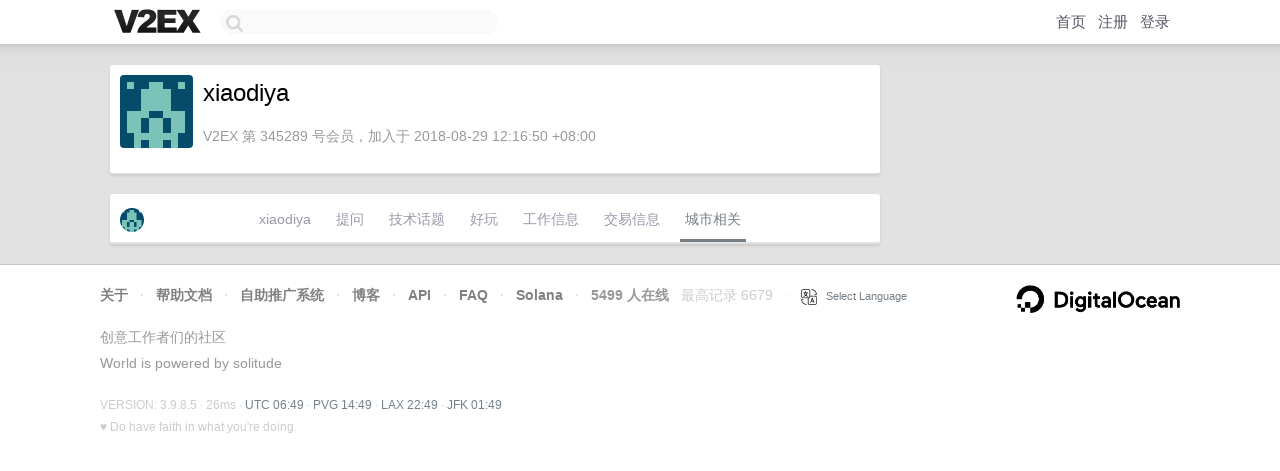

--- FILE ---
content_type: text/html; charset=utf-8
request_url: https://www.google.com/recaptcha/api2/aframe
body_size: 266
content:
<!DOCTYPE HTML><html><head><meta http-equiv="content-type" content="text/html; charset=UTF-8"></head><body><script nonce="6c0UfWORsRr0RCr5Yn8tJQ">/** Anti-fraud and anti-abuse applications only. See google.com/recaptcha */ try{var clients={'sodar':'https://pagead2.googlesyndication.com/pagead/sodar?'};window.addEventListener("message",function(a){try{if(a.source===window.parent){var b=JSON.parse(a.data);var c=clients[b['id']];if(c){var d=document.createElement('img');d.src=c+b['params']+'&rc='+(localStorage.getItem("rc::a")?sessionStorage.getItem("rc::b"):"");window.document.body.appendChild(d);sessionStorage.setItem("rc::e",parseInt(sessionStorage.getItem("rc::e")||0)+1);localStorage.setItem("rc::h",'1769064558998');}}}catch(b){}});window.parent.postMessage("_grecaptcha_ready", "*");}catch(b){}</script></body></html>

--- FILE ---
content_type: application/javascript; charset=utf-8
request_url: https://esm.sh/node/buffer.mjs
body_size: 10081
content:
function ut(t){return new Error(`[unenv] ${t} is not implemented yet!`)}function v(t){return Object.assign(()=>{throw ut(t)},{__unenv__:!0})}var d=[],y=[],st=typeof Uint8Array>"u"?Array:Uint8Array,N="ABCDEFGHIJKLMNOPQRSTUVWXYZabcdefghijklmnopqrstuvwxyz0123456789+/";for(let t=0,e=N.length;t<e;++t)d[t]=N[t],y[N.charCodeAt(t)]=t;y[45]=62;y[95]=63;function ht(t){let e=t.length;if(e%4>0)throw new Error("Invalid string. Length must be a multiple of 4");let n=t.indexOf("=");n===-1&&(n=e);let r=n===e?0:4-n%4;return[n,r]}function lt(t,e,n){return(e+n)*3/4-n}function at(t){let e,n=ht(t),r=n[0],o=n[1],i=new st(lt(t,r,o)),u=0,s=o>0?r-4:r,l;for(l=0;l<s;l+=4)e=y[t.charCodeAt(l)]<<18|y[t.charCodeAt(l+1)]<<12|y[t.charCodeAt(l+2)]<<6|y[t.charCodeAt(l+3)],i[u++]=e>>16&255,i[u++]=e>>8&255,i[u++]=e&255;return o===2&&(e=y[t.charCodeAt(l)]<<2|y[t.charCodeAt(l+1)]>>4,i[u++]=e&255),o===1&&(e=y[t.charCodeAt(l)]<<10|y[t.charCodeAt(l+1)]<<4|y[t.charCodeAt(l+2)]>>2,i[u++]=e>>8&255,i[u++]=e&255),i}function pt(t){return d[t>>18&63]+d[t>>12&63]+d[t>>6&63]+d[t&63]}function ct(t,e,n){let r,o=[];for(let i=e;i<n;i+=3)r=(t[i]<<16&16711680)+(t[i+1]<<8&65280)+(t[i+2]&255),o.push(pt(r));return o.join("")}function k(t){let e,n=t.length,r=n%3,o=[],i=16383;for(let u=0,s=n-r;u<s;u+=i)o.push(ct(t,u,u+i>s?s:u+i));return r===1?(e=t[n-1],o.push(d[e>>2]+d[e<<4&63]+"==")):r===2&&(e=(t[n-2]<<8)+t[n-1],o.push(d[e>>10]+d[e>>4&63]+d[e<<2&63]+"=")),o.join("")}function _(t,e,n,r,o){let i,u,s=o*8-r-1,l=(1<<s)-1,p=l>>1,h=-7,a=n?o-1:0,I=n?-1:1,w=t[e+a];for(a+=I,i=w&(1<<-h)-1,w>>=-h,h+=s;h>0;)i=i*256+t[e+a],a+=I,h-=8;for(u=i&(1<<-h)-1,i>>=-h,h+=r;h>0;)u=u*256+t[e+a],a+=I,h-=8;if(i===0)i=1-p;else{if(i===l)return u?Number.NaN:(w?-1:1)*Number.POSITIVE_INFINITY;u=u+Math.pow(2,r),i=i-p}return(w?-1:1)*u*Math.pow(2,i-r)}function z(t,e,n,r,o,i){let u,s,l,p=i*8-o-1,h=(1<<p)-1,a=h>>1,I=o===23?Math.pow(2,-24)-Math.pow(2,-77):0,w=r?0:i-1,L=r?1:-1,ft=e<0||e===0&&1/e<0?1:0;for(e=Math.abs(e),Number.isNaN(e)||e===Number.POSITIVE_INFINITY?(s=Number.isNaN(e)?1:0,u=h):(u=Math.floor(Math.log2(e)),e*(l=Math.pow(2,-u))<1&&(u--,l*=2),e+=u+a>=1?I/l:I*Math.pow(2,1-a),e*l>=2&&(u++,l/=2),u+a>=h?(s=0,u=h):u+a>=1?(s=(e*l-1)*Math.pow(2,o),u=u+a):(s=e*Math.pow(2,a-1)*Math.pow(2,o),u=0));o>=8;)t[n+w]=s&255,w+=L,s/=256,o-=8;for(u=u<<o|s,p+=o;p>0;)t[n+w]=u&255,w+=L,u/=256,p-=8;t[n+w-L]|=ft*128}var F=typeof Symbol=="function"&&typeof Symbol.for=="function"?Symbol.for("nodejs.util.inspect.custom"):null,G=50,R=2147483647,V=R;f.TYPED_ARRAY_SUPPORT=gt();!f.TYPED_ARRAY_SUPPORT&&typeof console<"u"&&typeof console.error=="function"&&console.error("This environment lacks typed array (Uint8Array) support which is required by `buffer` v5.x. Use `buffer` v4.x if you require old browser support.");function gt(){try{let t=new Uint8Array(1),e={foo:function(){return 42}};return Object.setPrototypeOf(e,Uint8Array.prototype),Object.setPrototypeOf(t,e),t.foo()===42}catch{return!1}}Object.defineProperty(f.prototype,"parent",{enumerable:!0,get:function(){if(f.isBuffer(this))return this.buffer}});Object.defineProperty(f.prototype,"offset",{enumerable:!0,get:function(){if(f.isBuffer(this))return this.byteOffset}});function m(t){if(t>R)throw new RangeError('The value "'+t+'" is invalid for option "size"');let e=new Uint8Array(t);return Object.setPrototypeOf(e,f.prototype),e}function f(t,e,n){if(typeof t=="number"){if(typeof e=="string")throw new TypeError('The "string" argument must be of type string. Received type number');return M(t)}return X(t,e,n)}f.poolSize=8192;function X(t,e,n){if(typeof t=="string")return wt(t,e);if(ArrayBuffer.isView(t))return dt(t);if(t==null)throw new TypeError("The first argument must be one of type string, Buffer, ArrayBuffer, Array, or Array-like Object. Received type "+typeof t);if(b(t,ArrayBuffer)||t&&b(t.buffer,ArrayBuffer)||typeof SharedArrayBuffer<"u"&&(b(t,SharedArrayBuffer)||t&&b(t.buffer,SharedArrayBuffer)))return H(t,e,n);if(typeof t=="number")throw new TypeError('The "value" argument must not be of type number. Received type number');let r=t.valueOf&&t.valueOf();if(r!=null&&r!==t)return f.from(r,e,n);let o=bt(t);if(o)return o;if(typeof Symbol<"u"&&Symbol.toPrimitive!=null&&typeof t[Symbol.toPrimitive]=="function")return f.from(t[Symbol.toPrimitive]("string"),e,n);throw new TypeError("The first argument must be one of type string, Buffer, ArrayBuffer, Array, or Array-like Object. Received type "+typeof t)}f.from=function(t,e,n){return X(t,e,n)};Object.setPrototypeOf(f.prototype,Uint8Array.prototype);Object.setPrototypeOf(f,Uint8Array);function q(t){if(typeof t!="number")throw new TypeError('"size" argument must be of type number');if(t<0)throw new RangeError('The value "'+t+'" is invalid for option "size"')}function yt(t,e,n){return q(t),t<=0?m(t):e!==void 0?typeof n=="string"?m(t).fill(e,n):m(t).fill(e):m(t)}f.alloc=function(t,e,n){return yt(t,e,n)};function M(t){return q(t),m(t<0?0:$(t)|0)}f.allocUnsafe=function(t){return M(t)};f.allocUnsafeSlow=function(t){return M(t)};function wt(t,e){if((typeof e!="string"||e==="")&&(e="utf8"),!f.isEncoding(e))throw new TypeError("Unknown encoding: "+e);let n=W(t,e)|0,r=m(n),o=r.write(t,e);return o!==n&&(r=r.slice(0,o)),r}function S(t){let e=t.length<0?0:$(t.length)|0,n=m(e);for(let r=0;r<e;r+=1)n[r]=t[r]&255;return n}function dt(t){if(b(t,Uint8Array)){let e=new Uint8Array(t);return H(e.buffer,e.byteOffset,e.byteLength)}return S(t)}function H(t,e,n){if(e<0||t.byteLength<e)throw new RangeError('"offset" is outside of buffer bounds');if(t.byteLength<e+(n||0))throw new RangeError('"length" is outside of buffer bounds');let r;return e===void 0&&n===void 0?r=new Uint8Array(t):n===void 0?r=new Uint8Array(t,e):r=new Uint8Array(t,e,n),Object.setPrototypeOf(r,f.prototype),r}function bt(t){if(f.isBuffer(t)){let e=$(t.length)|0,n=m(e);return n.length===0||t.copy(n,0,0,e),n}if(t.length!==void 0)return typeof t.length!="number"||P(t.length)?m(0):S(t);if(t.type==="Buffer"&&Array.isArray(t.data))return S(t.data)}function $(t){if(t>=R)throw new RangeError("Attempt to allocate Buffer larger than maximum size: 0x"+R.toString(16)+" bytes");return t|0}function mt(t){return+t!=t&&(t=0),f.alloc(+t)}f.isBuffer=function(t){return t!=null&&t._isBuffer===!0&&t!==f.prototype};f.compare=function(t,e){if(b(t,Uint8Array)&&(t=f.from(t,t.offset,t.byteLength)),b(e,Uint8Array)&&(e=f.from(e,e.offset,e.byteLength)),!f.isBuffer(t)||!f.isBuffer(e))throw new TypeError('The "buf1", "buf2" arguments must be one of type Buffer or Uint8Array');if(t===e)return 0;let n=t.length,r=e.length;for(let o=0,i=Math.min(n,r);o<i;++o)if(t[o]!==e[o]){n=t[o],r=e[o];break}return n<r?-1:r<n?1:0};f.isEncoding=function(t){switch(String(t).toLowerCase()){case"hex":case"utf8":case"utf-8":case"ascii":case"latin1":case"binary":case"base64":case"ucs2":case"ucs-2":case"utf16le":case"utf-16le":return!0;default:return!1}};f.concat=function(t,e){if(!Array.isArray(t))throw new TypeError('"list" argument must be an Array of Buffers');if(t.length===0)return f.alloc(0);let n;if(e===void 0)for(e=0,n=0;n<t.length;++n)e+=t[n].length;let r=f.allocUnsafe(e),o=0;for(n=0;n<t.length;++n){let i=t[n];if(b(i,Uint8Array))o+i.length>r.length?(f.isBuffer(i)||(i=f.from(i.buffer,i.byteOffset,i.byteLength)),i.copy(r,o)):Uint8Array.prototype.set.call(r,i,o);else if(f.isBuffer(i))i.copy(r,o);else throw new TypeError('"list" argument must be an Array of Buffers');o+=i.length}return r};function W(t,e){if(f.isBuffer(t))return t.length;if(ArrayBuffer.isView(t)||b(t,ArrayBuffer))return t.byteLength;if(typeof t!="string")throw new TypeError('The "string" argument must be one of type string, Buffer, or ArrayBuffer. Received type '+typeof t);let n=t.length,r=arguments.length>2&&arguments[2]===!0;if(!r&&n===0)return 0;let o=!1;for(;;)switch(e){case"ascii":case"latin1":case"binary":return n;case"utf8":case"utf-8":return x(t).length;case"ucs2":case"ucs-2":case"utf16le":case"utf-16le":return n*2;case"hex":return n>>>1;case"base64":return ot(t).length;default:if(o)return r?-1:x(t).length;e=(""+e).toLowerCase(),o=!0}}f.byteLength=W;function Et(t,e,n){let r=!1;if((e===void 0||e<0)&&(e=0),e>this.length||((n===void 0||n>this.length)&&(n=this.length),n<=0)||(n>>>=0,e>>>=0,n<=e))return"";for(t||(t="utf8");;)switch(t){case"hex":return Lt(this,e,n);case"utf8":case"utf-8":return K(this,e,n);case"ascii":return _t(this,e,n);case"latin1":case"binary":return Ot(this,e,n);case"base64":return Tt(this,e,n);case"ucs2":case"ucs-2":case"utf16le":case"utf-16le":return Nt(this,e,n);default:if(r)throw new TypeError("Unknown encoding: "+t);t=(t+"").toLowerCase(),r=!0}}f.prototype._isBuffer=!0;function B(t,e,n){let r=t[e];t[e]=t[n],t[n]=r}f.prototype.swap16=function(){let t=this.length;if(t%2!==0)throw new RangeError("Buffer size must be a multiple of 16-bits");for(let e=0;e<t;e+=2)B(this,e,e+1);return this};f.prototype.swap32=function(){let t=this.length;if(t%4!==0)throw new RangeError("Buffer size must be a multiple of 32-bits");for(let e=0;e<t;e+=4)B(this,e,e+3),B(this,e+1,e+2);return this};f.prototype.swap64=function(){let t=this.length;if(t%8!==0)throw new RangeError("Buffer size must be a multiple of 64-bits");for(let e=0;e<t;e+=8)B(this,e,e+7),B(this,e+1,e+6),B(this,e+2,e+5),B(this,e+3,e+4);return this};f.prototype.toString=function(){let t=this.length;return t===0?"":arguments.length===0?K(this,0,t):Reflect.apply(Et,this,arguments)};f.prototype.toLocaleString=f.prototype.toString;f.prototype.equals=function(t){if(!f.isBuffer(t))throw new TypeError("Argument must be a Buffer");return this===t?!0:f.compare(this,t)===0};f.prototype.inspect=function(){let t="",e=G;return t=this.toString("hex",0,e).replace(/(.{2})/g,"$1 ").trim(),this.length>e&&(t+=" ... "),"<Buffer "+t+">"};F&&(f.prototype[F]=f.prototype.inspect);f.prototype.compare=function(t,e,n,r,o){if(b(t,Uint8Array)&&(t=f.from(t,t.offset,t.byteLength)),!f.isBuffer(t))throw new TypeError('The "target" argument must be one of type Buffer or Uint8Array. Received type '+typeof t);if(e===void 0&&(e=0),n===void 0&&(n=t?t.length:0),r===void 0&&(r=0),o===void 0&&(o=this.length),e<0||n>t.length||r<0||o>this.length)throw new RangeError("out of range index");if(r>=o&&e>=n)return 0;if(r>=o)return-1;if(e>=n)return 1;if(e>>>=0,n>>>=0,r>>>=0,o>>>=0,this===t)return 0;let i=o-r,u=n-e,s=Math.min(i,u),l=this.slice(r,o),p=t.slice(e,n);for(let h=0;h<s;++h)if(l[h]!==p[h]){i=l[h],u=p[h];break}return i<u?-1:u<i?1:0};function J(t,e,n,r,o){if(t.length===0)return-1;if(typeof n=="string"?(r=n,n=0):n>2147483647?n=2147483647:n<-2147483648&&(n=-2147483648),n=+n,P(n)&&(n=o?0:t.length-1),n<0&&(n=t.length+n),n>=t.length){if(o)return-1;n=t.length-1}else if(n<0)if(o)n=0;else return-1;if(typeof e=="string"&&(e=f.from(e,r)),f.isBuffer(e))return e.length===0?-1:j(t,e,n,r,o);if(typeof e=="number")return e=e&255,typeof Uint8Array.prototype.indexOf=="function"?o?Uint8Array.prototype.indexOf.call(t,e,n):Uint8Array.prototype.lastIndexOf.call(t,e,n):j(t,[e],n,r,o);throw new TypeError("val must be string, number or Buffer")}function j(t,e,n,r,o){let i=1,u=t.length,s=e.length;if(r!==void 0&&(r=String(r).toLowerCase(),r==="ucs2"||r==="ucs-2"||r==="utf16le"||r==="utf-16le")){if(t.length<2||e.length<2)return-1;i=2,u/=2,s/=2,n/=2}function l(h,a){return i===1?h[a]:h.readUInt16BE(a*i)}let p;if(o){let h=-1;for(p=n;p<u;p++)if(l(t,p)===l(e,h===-1?0:p-h)){if(h===-1&&(h=p),p-h+1===s)return h*i}else h!==-1&&(p-=p-h),h=-1}else for(n+s>u&&(n=u-s),p=n;p>=0;p--){let h=!0;for(let a=0;a<s;a++)if(l(t,p+a)!==l(e,a)){h=!1;break}if(h)return p}return-1}f.prototype.includes=function(t,e,n){return this.indexOf(t,e,n)!==-1};f.prototype.indexOf=function(t,e,n){return J(this,t,e,n,!0)};f.prototype.lastIndexOf=function(t,e,n){return J(this,t,e,n,!1)};function Bt(t,e,n,r){n=Number(n)||0;let o=t.length-n;r?(r=Number(r),r>o&&(r=o)):r=o;let i=e.length;r>i/2&&(r=i/2);let u;for(u=0;u<r;++u){let s=Number.parseInt(e.slice(u*2,u*2+2),16);if(P(s))return u;t[n+u]=s}return u}function It(t,e,n,r){return O(x(e,t.length-n),t,n,r)}function At(t,e,n,r){return O($t(e),t,n,r)}function Ut(t,e,n,r){return O(ot(e),t,n,r)}function vt(t,e,n,r){return O(Ct(e,t.length-n),t,n,r)}f.prototype.write=function(t,e,n,r){if(e===void 0)r="utf8",n=this.length,e=0;else if(n===void 0&&typeof e=="string")r=e,n=this.length,e=0;else if(Number.isFinite(e))e=e>>>0,Number.isFinite(n)?(n=n>>>0,r===void 0&&(r="utf8")):(r=n,n=void 0);else throw new TypeError("Buffer.write(string, encoding, offset[, length]) is no longer supported");let o=this.length-e;if((n===void 0||n>o)&&(n=o),t.length>0&&(n<0||e<0)||e>this.length)throw new RangeError("Attempt to write outside buffer bounds");r||(r="utf8");let i=!1;for(;;)switch(r){case"hex":return Bt(this,t,e,n);case"utf8":case"utf-8":return It(this,t,e,n);case"ascii":case"latin1":case"binary":return At(this,t,e,n);case"base64":return Ut(this,t,e,n);case"ucs2":case"ucs-2":case"utf16le":case"utf-16le":return vt(this,t,e,n);default:if(i)throw new TypeError("Unknown encoding: "+r);r=(""+r).toLowerCase(),i=!0}};f.prototype.toJSON=function(){return{type:"Buffer",data:Array.prototype.slice.call(this._arr||this,0)}};function Tt(t,e,n){return e===0&&n===t.length?k(t):k(t.slice(e,n))}function K(t,e,n){n=Math.min(t.length,n);let r=[],o=e;for(;o<n;){let i=t[o],u=null,s=i>239?4:i>223?3:i>191?2:1;if(o+s<=n){let l,p,h,a;switch(s){case 1:i<128&&(u=i);break;case 2:l=t[o+1],(l&192)===128&&(a=(i&31)<<6|l&63,a>127&&(u=a));break;case 3:l=t[o+1],p=t[o+2],(l&192)===128&&(p&192)===128&&(a=(i&15)<<12|(l&63)<<6|p&63,a>2047&&(a<55296||a>57343)&&(u=a));break;case 4:l=t[o+1],p=t[o+2],h=t[o+3],(l&192)===128&&(p&192)===128&&(h&192)===128&&(a=(i&15)<<18|(l&63)<<12|(p&63)<<6|h&63,a>65535&&a<1114112&&(u=a))}}u===null?(u=65533,s=1):u>65535&&(u-=65536,r.push(u>>>10&1023|55296),u=56320|u&1023),r.push(u),o+=s}return Rt(r)}var Y=4096;function Rt(t){let e=t.length;if(e<=Y)return String.fromCharCode.apply(String,t);let n="",r=0;for(;r<e;)n+=String.fromCharCode.apply(String,t.slice(r,r+=Y));return n}function _t(t,e,n){let r="";n=Math.min(t.length,n);for(let o=e;o<n;++o)r+=String.fromCharCode(t[o]&127);return r}function Ot(t,e,n){let r="";n=Math.min(t.length,n);for(let o=e;o<n;++o)r+=String.fromCharCode(t[o]);return r}function Lt(t,e,n){let r=t.length;(!e||e<0)&&(e=0),(!n||n<0||n>r)&&(n=r);let o="";for(let i=e;i<n;++i)o+=Pt[t[i]];return o}function Nt(t,e,n){let r=t.slice(e,n),o="";for(let i=0;i<r.length-1;i+=2)o+=String.fromCharCode(r[i]+r[i+1]*256);return o}f.prototype.slice=function(t,e){let n=this.length;t=Math.trunc(t),e=e===void 0?n:Math.trunc(e),t<0?(t+=n,t<0&&(t=0)):t>n&&(t=n),e<0?(e+=n,e<0&&(e=0)):e>n&&(e=n),e<t&&(e=t);let r=this.subarray(t,e);return Object.setPrototypeOf(r,f.prototype),r};function c(t,e,n){if(t%1!==0||t<0)throw new RangeError("offset is not uint");if(t+e>n)throw new RangeError("Trying to access beyond buffer length")}f.prototype.readUintLE=f.prototype.readUIntLE=function(t,e,n){t=t>>>0,e=e>>>0,n||c(t,e,this.length);let r=this[t],o=1,i=0;for(;++i<e&&(o*=256);)r+=this[t+i]*o;return r};f.prototype.readUintBE=f.prototype.readUIntBE=function(t,e,n){t=t>>>0,e=e>>>0,n||c(t,e,this.length);let r=this[t+--e],o=1;for(;e>0&&(o*=256);)r+=this[t+--e]*o;return r};f.prototype.readUint8=f.prototype.readUInt8=function(t,e){return t=t>>>0,e||c(t,1,this.length),this[t]};f.prototype.readUint16LE=f.prototype.readUInt16LE=function(t,e){return t=t>>>0,e||c(t,2,this.length),this[t]|this[t+1]<<8};f.prototype.readUint16BE=f.prototype.readUInt16BE=function(t,e){return t=t>>>0,e||c(t,2,this.length),this[t]<<8|this[t+1]};f.prototype.readUint32LE=f.prototype.readUInt32LE=function(t,e){return t=t>>>0,e||c(t,4,this.length),(this[t]|this[t+1]<<8|this[t+2]<<16)+this[t+3]*16777216};f.prototype.readUint32BE=f.prototype.readUInt32BE=function(t,e){return t=t>>>0,e||c(t,4,this.length),this[t]*16777216+(this[t+1]<<16|this[t+2]<<8|this[t+3])};f.prototype.readBigUInt64LE=E(function(t){t=t>>>0,U(t,"offset");let e=this[t],n=this[t+7];(e===void 0||n===void 0)&&T(t,this.length-8);let r=e+this[++t]*2**8+this[++t]*2**16+this[++t]*2**24,o=this[++t]+this[++t]*2**8+this[++t]*2**16+n*2**24;return BigInt(r)+(BigInt(o)<<BigInt(32))});f.prototype.readBigUInt64BE=E(function(t){t=t>>>0,U(t,"offset");let e=this[t],n=this[t+7];(e===void 0||n===void 0)&&T(t,this.length-8);let r=e*2**24+this[++t]*2**16+this[++t]*2**8+this[++t],o=this[++t]*2**24+this[++t]*2**16+this[++t]*2**8+n;return(BigInt(r)<<BigInt(32))+BigInt(o)});f.prototype.readIntLE=function(t,e,n){t=t>>>0,e=e>>>0,n||c(t,e,this.length);let r=this[t],o=1,i=0;for(;++i<e&&(o*=256);)r+=this[t+i]*o;return o*=128,r>=o&&(r-=Math.pow(2,8*e)),r};f.prototype.readIntBE=function(t,e,n){t=t>>>0,e=e>>>0,n||c(t,e,this.length);let r=e,o=1,i=this[t+--r];for(;r>0&&(o*=256);)i+=this[t+--r]*o;return o*=128,i>=o&&(i-=Math.pow(2,8*e)),i};f.prototype.readInt8=function(t,e){return t=t>>>0,e||c(t,1,this.length),this[t]&128?(255-this[t]+1)*-1:this[t]};f.prototype.readInt16LE=function(t,e){t=t>>>0,e||c(t,2,this.length);let n=this[t]|this[t+1]<<8;return n&32768?n|4294901760:n};f.prototype.readInt16BE=function(t,e){t=t>>>0,e||c(t,2,this.length);let n=this[t+1]|this[t]<<8;return n&32768?n|4294901760:n};f.prototype.readInt32LE=function(t,e){return t=t>>>0,e||c(t,4,this.length),this[t]|this[t+1]<<8|this[t+2]<<16|this[t+3]<<24};f.prototype.readInt32BE=function(t,e){return t=t>>>0,e||c(t,4,this.length),this[t]<<24|this[t+1]<<16|this[t+2]<<8|this[t+3]};f.prototype.readBigInt64LE=E(function(t){t=t>>>0,U(t,"offset");let e=this[t],n=this[t+7];(e===void 0||n===void 0)&&T(t,this.length-8);let r=this[t+4]+this[t+5]*2**8+this[t+6]*2**16+(n<<24);return(BigInt(r)<<BigInt(32))+BigInt(e+this[++t]*2**8+this[++t]*2**16+this[++t]*2**24)});f.prototype.readBigInt64BE=E(function(t){t=t>>>0,U(t,"offset");let e=this[t],n=this[t+7];(e===void 0||n===void 0)&&T(t,this.length-8);let r=(e<<24)+this[++t]*2**16+this[++t]*2**8+this[++t];return(BigInt(r)<<BigInt(32))+BigInt(this[++t]*2**24+this[++t]*2**16+this[++t]*2**8+n)});f.prototype.readFloatLE=function(t,e){return t=t>>>0,e||c(t,4,this.length),_(this,t,!0,23,4)};f.prototype.readFloatBE=function(t,e){return t=t>>>0,e||c(t,4,this.length),_(this,t,!1,23,4)};f.prototype.readDoubleLE=function(t,e){return t=t>>>0,e||c(t,8,this.length),_(this,t,!0,52,8)};f.prototype.readDoubleBE=function(t,e){return t=t>>>0,e||c(t,8,this.length),_(this,t,!1,52,8)};function g(t,e,n,r,o,i){if(!f.isBuffer(t))throw new TypeError('"buffer" argument must be a Buffer instance');if(e>o||e<i)throw new RangeError('"value" argument is out of bounds');if(n+r>t.length)throw new RangeError("Index out of range")}f.prototype.writeUintLE=f.prototype.writeUIntLE=function(t,e,n,r){if(t=+t,e=e>>>0,n=n>>>0,!r){let u=Math.pow(2,8*n)-1;g(this,t,e,n,u,0)}let o=1,i=0;for(this[e]=t&255;++i<n&&(o*=256);)this[e+i]=t/o&255;return e+n};f.prototype.writeUintBE=f.prototype.writeUIntBE=function(t,e,n,r){if(t=+t,e=e>>>0,n=n>>>0,!r){let u=Math.pow(2,8*n)-1;g(this,t,e,n,u,0)}let o=n-1,i=1;for(this[e+o]=t&255;--o>=0&&(i*=256);)this[e+o]=t/i&255;return e+n};f.prototype.writeUint8=f.prototype.writeUInt8=function(t,e,n){return t=+t,e=e>>>0,n||g(this,t,e,1,255,0),this[e]=t&255,e+1};f.prototype.writeUint16LE=f.prototype.writeUInt16LE=function(t,e,n){return t=+t,e=e>>>0,n||g(this,t,e,2,65535,0),this[e]=t&255,this[e+1]=t>>>8,e+2};f.prototype.writeUint16BE=f.prototype.writeUInt16BE=function(t,e,n){return t=+t,e=e>>>0,n||g(this,t,e,2,65535,0),this[e]=t>>>8,this[e+1]=t&255,e+2};f.prototype.writeUint32LE=f.prototype.writeUInt32LE=function(t,e,n){return t=+t,e=e>>>0,n||g(this,t,e,4,4294967295,0),this[e+3]=t>>>24,this[e+2]=t>>>16,this[e+1]=t>>>8,this[e]=t&255,e+4};f.prototype.writeUint32BE=f.prototype.writeUInt32BE=function(t,e,n){return t=+t,e=e>>>0,n||g(this,t,e,4,4294967295,0),this[e]=t>>>24,this[e+1]=t>>>16,this[e+2]=t>>>8,this[e+3]=t&255,e+4};function Q(t,e,n,r,o){rt(e,r,o,t,n,7);let i=Number(e&BigInt(4294967295));t[n++]=i,i=i>>8,t[n++]=i,i=i>>8,t[n++]=i,i=i>>8,t[n++]=i;let u=Number(e>>BigInt(32)&BigInt(4294967295));return t[n++]=u,u=u>>8,t[n++]=u,u=u>>8,t[n++]=u,u=u>>8,t[n++]=u,n}function Z(t,e,n,r,o){rt(e,r,o,t,n,7);let i=Number(e&BigInt(4294967295));t[n+7]=i,i=i>>8,t[n+6]=i,i=i>>8,t[n+5]=i,i=i>>8,t[n+4]=i;let u=Number(e>>BigInt(32)&BigInt(4294967295));return t[n+3]=u,u=u>>8,t[n+2]=u,u=u>>8,t[n+1]=u,u=u>>8,t[n]=u,n+8}f.prototype.writeBigUInt64LE=E(function(t,e=0){return Q(this,t,e,BigInt(0),BigInt("0xffffffffffffffff"))});f.prototype.writeBigUInt64BE=E(function(t,e=0){return Z(this,t,e,BigInt(0),BigInt("0xffffffffffffffff"))});f.prototype.writeIntLE=function(t,e,n,r){if(t=+t,e=e>>>0,!r){let s=Math.pow(2,8*n-1);g(this,t,e,n,s-1,-s)}let o=0,i=1,u=0;for(this[e]=t&255;++o<n&&(i*=256);)t<0&&u===0&&this[e+o-1]!==0&&(u=1),this[e+o]=Math.trunc(t/i)-u&255;return e+n};f.prototype.writeIntBE=function(t,e,n,r){if(t=+t,e=e>>>0,!r){let s=Math.pow(2,8*n-1);g(this,t,e,n,s-1,-s)}let o=n-1,i=1,u=0;for(this[e+o]=t&255;--o>=0&&(i*=256);)t<0&&u===0&&this[e+o+1]!==0&&(u=1),this[e+o]=Math.trunc(t/i)-u&255;return e+n};f.prototype.writeInt8=function(t,e,n){return t=+t,e=e>>>0,n||g(this,t,e,1,127,-128),t<0&&(t=255+t+1),this[e]=t&255,e+1};f.prototype.writeInt16LE=function(t,e,n){return t=+t,e=e>>>0,n||g(this,t,e,2,32767,-32768),this[e]=t&255,this[e+1]=t>>>8,e+2};f.prototype.writeInt16BE=function(t,e,n){return t=+t,e=e>>>0,n||g(this,t,e,2,32767,-32768),this[e]=t>>>8,this[e+1]=t&255,e+2};f.prototype.writeInt32LE=function(t,e,n){return t=+t,e=e>>>0,n||g(this,t,e,4,2147483647,-2147483648),this[e]=t&255,this[e+1]=t>>>8,this[e+2]=t>>>16,this[e+3]=t>>>24,e+4};f.prototype.writeInt32BE=function(t,e,n){return t=+t,e=e>>>0,n||g(this,t,e,4,2147483647,-2147483648),t<0&&(t=4294967295+t+1),this[e]=t>>>24,this[e+1]=t>>>16,this[e+2]=t>>>8,this[e+3]=t&255,e+4};f.prototype.writeBigInt64LE=E(function(t,e=0){return Q(this,t,e,-BigInt("0x8000000000000000"),BigInt("0x7fffffffffffffff"))});f.prototype.writeBigInt64BE=E(function(t,e=0){return Z(this,t,e,-BigInt("0x8000000000000000"),BigInt("0x7fffffffffffffff"))});function tt(t,e,n,r,o,i){if(n+r>t.length)throw new RangeError("Index out of range");if(n<0)throw new RangeError("Index out of range")}function et(t,e,n,r,o){return e=+e,n=n>>>0,o||tt(t,e,n,4,34028234663852886e22,-34028234663852886e22),z(t,e,n,r,23,4),n+4}f.prototype.writeFloatLE=function(t,e,n){return et(this,t,e,!0,n)};f.prototype.writeFloatBE=function(t,e,n){return et(this,t,e,!1,n)};function nt(t,e,n,r,o){return e=+e,n=n>>>0,o||tt(t,e,n,8,17976931348623157e292,-17976931348623157e292),z(t,e,n,r,52,8),n+8}f.prototype.writeDoubleLE=function(t,e,n){return nt(this,t,e,!0,n)};f.prototype.writeDoubleBE=function(t,e,n){return nt(this,t,e,!1,n)};f.prototype.copy=function(t,e,n,r){if(!f.isBuffer(t))throw new TypeError("argument should be a Buffer");if(n||(n=0),!r&&r!==0&&(r=this.length),e>=t.length&&(e=t.length),e||(e=0),r>0&&r<n&&(r=n),r===n||t.length===0||this.length===0)return 0;if(e<0)throw new RangeError("targetStart out of bounds");if(n<0||n>=this.length)throw new RangeError("Index out of range");if(r<0)throw new RangeError("sourceEnd out of bounds");r>this.length&&(r=this.length),t.length-e<r-n&&(r=t.length-e+n);let o=r-n;return this===t&&typeof Uint8Array.prototype.copyWithin=="function"?this.copyWithin(e,n,r):Uint8Array.prototype.set.call(t,this.subarray(n,r),e),o};f.prototype.fill=function(t,e,n,r){if(typeof t=="string"){if(typeof e=="string"?(r=e,e=0,n=this.length):typeof n=="string"&&(r=n,n=this.length),r!==void 0&&typeof r!="string")throw new TypeError("encoding must be a string");if(typeof r=="string"&&!f.isEncoding(r))throw new TypeError("Unknown encoding: "+r);if(t.length===1){let i=t.charCodeAt(0);(r==="utf8"&&i<128||r==="latin1")&&(t=i)}}else typeof t=="number"?t=t&255:typeof t=="boolean"&&(t=Number(t));if(e<0||this.length<e||this.length<n)throw new RangeError("Out of range index");if(n<=e)return this;e=e>>>0,n=n===void 0?this.length:n>>>0,t||(t=0);let o;if(typeof t=="number")for(o=e;o<n;++o)this[o]=t;else{let i=f.isBuffer(t)?t:f.from(t,r),u=i.length;if(u===0)throw new TypeError('The value "'+t+'" is invalid for argument "value"');for(o=0;o<n-e;++o)this[o+e]=i[o%u]}return this};var A={};function C(t,e,n){A[t]=class extends n{constructor(){super(),Object.defineProperty(this,"message",{value:Reflect.apply(e,this,arguments),writable:!0,configurable:!0}),this.name=`${this.name} [${t}]`,this.stack,delete this.name}get code(){return t}set code(r){Object.defineProperty(this,"code",{configurable:!0,enumerable:!0,value:r,writable:!0})}toString(){return`${this.name} [${t}]: ${this.message}`}}}C("ERR_BUFFER_OUT_OF_BOUNDS",function(t){return t?`${t} is outside of buffer bounds`:"Attempt to access memory outside buffer bounds"},RangeError);C("ERR_INVALID_ARG_TYPE",function(t,e){return`The "${t}" argument must be of type number. Received type ${typeof e}`},TypeError);C("ERR_OUT_OF_RANGE",function(t,e,n){let r=`The value of "${t}" is out of range.`,o=n;return Number.isInteger(n)&&Math.abs(n)>2**32?o=D(String(n)):typeof n=="bigint"&&(o=String(n),(n>BigInt(2)**BigInt(32)||n<-(BigInt(2)**BigInt(32)))&&(o=D(o)),o+="n"),r+=` It must be ${e}. Received ${o}`,r},RangeError);function D(t){let e="",n=t.length,r=t[0]==="-"?1:0;for(;n>=r+4;n-=3)e=`_${t.slice(n-3,n)}${e}`;return`${t.slice(0,n)}${e}`}function St(t,e,n){U(e,"offset"),(t[e]===void 0||t[e+n]===void 0)&&T(e,t.length-(n+1))}function rt(t,e,n,r,o,i){if(t>n||t<e){let u=typeof e=="bigint"?"n":"",s;throw i>3?s=e===0||e===BigInt(0)?`>= 0${u} and < 2${u} ** ${(i+1)*8}${u}`:`>= -(2${u} ** ${(i+1)*8-1}${u}) and < 2 ** ${(i+1)*8-1}${u}`:s=`>= ${e}${u} and <= ${n}${u}`,new A.ERR_OUT_OF_RANGE("value",s,t)}St(r,o,i)}function U(t,e){if(typeof t!="number")throw new A.ERR_INVALID_ARG_TYPE(e,"number",t)}function T(t,e,n){throw Math.floor(t)!==t?(U(t,n),new A.ERR_OUT_OF_RANGE(n||"offset","an integer",t)):e<0?new A.ERR_BUFFER_OUT_OF_BOUNDS:new A.ERR_OUT_OF_RANGE(n||"offset",`>= ${n?1:0} and <= ${e}`,t)}var xt=/[^\w+/-]/g;function Mt(t){if(t=t.split("=")[0],t=t.trim().replace(xt,""),t.length<2)return"";for(;t.length%4!==0;)t=t+"=";return t}function x(t,e){e=e||Number.POSITIVE_INFINITY;let n,r=t.length,o=null,i=[];for(let u=0;u<r;++u){if(n=t.charCodeAt(u),n>55295&&n<57344){if(!o){if(n>56319){(e-=3)>-1&&i.push(239,191,189);continue}else if(u+1===r){(e-=3)>-1&&i.push(239,191,189);continue}o=n;continue}if(n<56320){(e-=3)>-1&&i.push(239,191,189),o=n;continue}n=(o-55296<<10|n-56320)+65536}else o&&(e-=3)>-1&&i.push(239,191,189);if(o=null,n<128){if((e-=1)<0)break;i.push(n)}else if(n<2048){if((e-=2)<0)break;i.push(n>>6|192,n&63|128)}else if(n<65536){if((e-=3)<0)break;i.push(n>>12|224,n>>6&63|128,n&63|128)}else if(n<1114112){if((e-=4)<0)break;i.push(n>>18|240,n>>12&63|128,n>>6&63|128,n&63|128)}else throw new Error("Invalid code point")}return i}function $t(t){let e=[];for(let n=0;n<t.length;++n)e.push(t.charCodeAt(n)&255);return e}function Ct(t,e){let n,r,o,i=[];for(let u=0;u<t.length&&!((e-=2)<0);++u)n=t.charCodeAt(u),r=n>>8,o=n%256,i.push(o,r);return i}function ot(t){return at(Mt(t))}function O(t,e,n,r){let o;for(o=0;o<r&&!(o+n>=e.length||o>=t.length);++o)e[o+n]=t[o];return o}function b(t,e){return t instanceof e||t!=null&&t.constructor!=null&&t.constructor.name!=null&&t.constructor.name===e.name}function P(t){return t!==t}var Pt=(function(){let t="0123456789abcdef",e=Array.from({length:256});for(let n=0;n<16;++n){let r=n*16;for(let o=0;o<16;++o)e[r+o]=t[n]+t[o]}return e})();function E(t){return typeof BigInt>"u"?kt:t}function kt(){throw new Error("BigInt not supported")}var Ft=class extends Blob{__unenv__=!0;size=0;type="";name="";lastModified=0;constructor(...t){throw super(...t),new Error("[unenv] buffer.File is not implemented")}arrayBuffer(){throw new Error("Not implemented")}slice(){throw new Error("Not implemented")}text(){throw new Error("Not implemented")}stream(){throw new Error("Not implemented")}bytes(){throw new Error("Not implemented")}},jt=globalThis.Buffer||f,Yt=globalThis.Blob,Dt=v("buffer.resolveObjectURL"),zt=v("buffer.transcode"),Gt=v("buffer.isUtf8"),Vt=v("buffer.isAscii"),Xt=globalThis.btoa.bind(globalThis),qt=globalThis.atob.bind(globalThis),it=0,Ht={MAX_LENGTH:V,MAX_STRING_LENGTH:it},Zt={Buffer:jt,SlowBuffer:mt,kMaxLength:V,INSPECT_MAX_BYTES:G,Blob:Yt,resolveObjectURL:Dt,transcode:zt,btoa:Xt,atob:qt,kStringMaxLength:it,constants:Ht,isUtf8:Gt,isAscii:Vt,File:Ft};export{Yt as Blob,jt as Buffer,Ft as File,G as INSPECT_MAX_BYTES,mt as SlowBuffer,qt as atob,Xt as btoa,Ht as constants,Zt as default,Vt as isAscii,Gt as isUtf8,V as kMaxLength,it as kStringMaxLength,Dt as resolveObjectURL,zt as transcode};
/*! Bundled license information:

unenv/dist/runtime/node/internal/buffer/ieee754.mjs:
  (*! ieee754. BSD-3-Clause License. Feross Aboukhadijeh <https://feross.org/opensource> *)

unenv/dist/runtime/node/internal/buffer/buffer.mjs:
  (*!
  * The buffer module from node.js, for the browser.
  *
  * @author   Feross Aboukhadijeh <https://feross.org>
  * @license  MIT
  *)
*/
